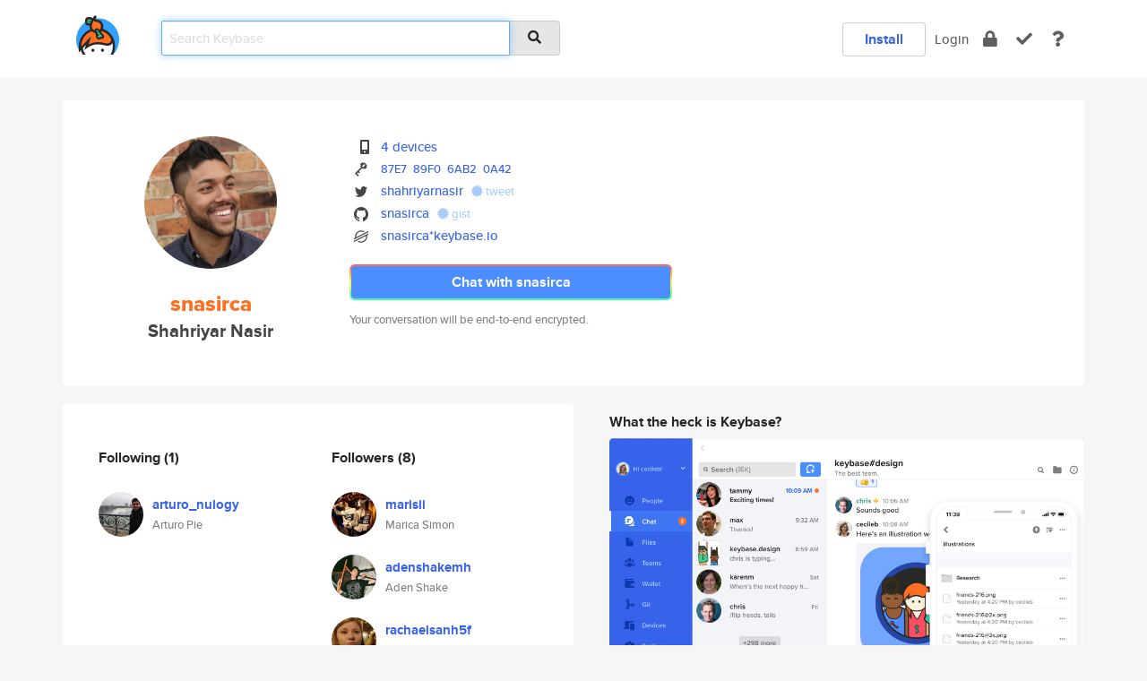

--- FILE ---
content_type: text/html; charset=utf-8
request_url: https://keybase.io/snasirca
body_size: 6204
content:
<!DOCTYPE html>
<html id="">

  <!--~~~~~~~~~~~~~~~~~~~~~~~~~~~~~~~~~~~~~~~~~~~~~~~~~~~~~~~~~~~~~~~~~~~~~~~~

                              K E Y   B A S E

                            crypto for everyone

                        because no one we know ever
                      seems to have a public key. :-(

     No Google Analytics or other 3rd party hosted script tags on Keybase.

     And this has the added bonus that we'll never be able to serve ad code.

                                    \o/  \o/
                                  keybase team

  ~~~~~~~~~~~~~~~~~~~~~~~~~~~~~~~~~~~~~~~~~~~~~~~~~~~~~~~~~~~~~~~~~~~~~~~~~-->

  <head>
    <title>snasirca (Shahriyar Nasir) | Keybase</title>
    <meta       name="viewport"    content="width=device-width, initial-scale=1.0, maximum-scale=1.0, user-scalable=no">
    <link       href="/_/brew/_/52e9d104/sitewide-css.css"      rel="stylesheet">
    
    <script type="text/javascript" nonce="e8e4689c-098b-4f9e-be08-85f425c6e98c" src="/_/brew/_/906baaf9/sitewide-js.js"></script>

    <meta    charset="UTF-8" />
    

<meta name="Description" content="snasirca (Shahriyar Nasir) is now on Keybase, an open source app for encryption and cryptography."><meta property="og:description" content="snasirca (Shahriyar Nasir) is now on Keybase, an open source app for encryption and cryptography."><meta name="twitter:site" content="@shahriyarnasir"><meta name="twitter:image" content="https://s3.amazonaws.com/keybase_processed_uploads/b1ac23a7cd9e7f46a0f3966cadbb1405_360_360.jpeg"><meta name="twitter:title" content="snasirca (Shahriyar Nasir) on Keybase"><meta name="twitter:description" content="snasirca (Shahriyar Nasir) is now on Keybase, an open source app for encryption and cryptography."><meta property="og:image"  content="https://s3.amazonaws.com/keybase_processed_uploads/b1ac23a7cd9e7f46a0f3966cadbb1405_360_360.jpeg"><meta property="og:image:width" content="360"><meta property="og:image:height" content="360">

    <script type="text/javascript" nonce="e8e4689c-098b-4f9e-be08-85f425c6e98c">
    window.csrf_token="lgHZIDFlNGE2MGMxNmRiNTllNjNlOWY0ZjUyMmQzNzAzNDA4zmlr7a3OAxcEAMDEIBmopfWzISQXD8GhnPKy8fQvOUWGdkA6VoTDSzdofr8G";
    </script>
  </head>

  
  <body id="">
  <div class="run-mode run-mode-prod">
    <div class="grid-monitor"> 
      <input id="url_base" type="hidden" value="https://keybase.io/"/>

        <div id="navbar-top">
          <div class="navbar navbar-fixed-top navbar-default" role="navigation" data-active-tab="">

            <div class="container navbar-container">
              <div class="row">

                <div class="col-xs-2 col-sm-1">
                  <div class="navbar-header">
                    <div class="navbar-brand">
                      <a href="/" aria-label="home">
                        <img src="/images/icons/icon-keybase-logo-48.png" srcset="/images/icons/icon-keybase-logo-48@2x.png 2x" width="48" height="48" />
                      </a>
                    </div>
                    <div class="staging-notice">Keybase Staging Server</div>
                  </div>
                </div>

                <div class="col-xs-10 col-sm-5">
                  <div class="nav-search-wrapper">
                    <div class="input-group form-group">
                      <input type="text" class="form-control auto-focus nav-search-input  " data-focus-priority="0" placeholder="Search Keybase"
                      autocapitalize="off" autocorrect="off" autocomplete="off" spellcheck="false">
                      <span class="input-group-addon"><i class="fas fa-search"></i></span>
                    </div>
                  </div>
                </div>

                <div class="col-xs-12 col-sm-6">    

      <table class="nav navbar-right navbar-buttons pull-right">
        <tr>
        
            <td>
              
              <a href="/download" class="btn btn-secondary">Install</a>
            </td>
            <td><a onclick="return false;" href="#_" class="navbar-link link-login ">Login</a></td>
            <td class="nav-btn "><div class="auto-tooltip" title="Encrypt"><a href="/encrypt" aria-label="encrypt"><i class="fas fa-lock"></i></a></div></td>
            <td class="nav-btn " ><div class="auto-tooltip" title="Verify"><a href="/verify" aria-label="verify"><i class="fas fa-check"></i></a></div></td>
            <td class="hidden-xs nav-btn "   ><div class="auto-tooltip" title="Docs"><a href="http://book.keybase.io" aria-label="docs"><i class="fas fa-question"></i></a></div></td>
          
        </tr>
      </table>
</div>

              </div>
            </div>
          </div>
        </div>



      
    

<div id="autoreset-event-error" class="container alert alert-warning" style="text-align:center; display:none;">
  <span id="autoreset-event-error-msg">  </span>
  <button type="button" class="close"><span id="autoreset-event-error-close">×</span></button>
</div>
<div id="autoreset-event-success" class="container alert alert-success" style="text-align:center; display:none;">
  <span id="autoreset-event-success-msg">  </span>
  <button type="button" class="close"><span id="autoreset-event-success-close">×</span></button>
</div>




      
      <div class="modal modal-primary" id="shared-modal" data-backdrop="static">
      </div>

      
      <div class="content">
        

<input type="hidden" id="is-self-view" value="0">
<div id="page-user">


    <div class="user-header">
    <div class="container">
      <div class="row header-row kb-main-card">
        <div class="col-sm-4 col-lg-3 col-profile-heading">
          
<div class="profile-heading" data-username="snasirca" data-uid="96a5e221e450e9838f004780e9d17219">

  <div class="picture user-profile-picture">
    
        <img src="https://s3.amazonaws.com/keybase_processed_uploads/b1ac23a7cd9e7f46a0f3966cadbb1405_360_360.jpeg" class="img-circle" width="148" height="148">
      
  </div>


  <div class="full-name ">
    <div class="username ">snasirca</div>
    
        Shahriyar Nasir
      
  </div>
  

  

</div>

        </div>
        <div class="col-sm-8 col-lg-9 col-identity-heading">
          
<div class="identity-heading">

  <div class="visible-xs">
    
<div class="track-action-wrapper">
  

  <span class="btn-gradient"><a href="#_" onclick="return false;" class="btn btn-primary   app-redirector app-redirector-primary" data-app-target="chat/snasirca"><span class="hidden-xs">Chat with snasirca</span><span class="visible-xs">Start a chat</span></a></span><br/>
  <span class="small">Your conversation will be end-to-end encrypted.</span>

  

</div>

  </div>

  <div class="row">
    <div class="col-sm-7">
        
    

        

  <div class="identity-table">
    
        <div class="it-item">
          <i class="icon-kb-iconfont-identity-devices"></i>
          <a href="/snasirca/devices">4 devices</a>
        </div>
      


<!-- <li></li> -->

<div class="it-item">
  <img class="it-icon" width="16px" height="16px"
     srcset="/images/paramproofs/services/pgp/logo_black_16.png 16w, /images/paramproofs/services/pgp/logo_black_16@2x.png 32w" />

  
  <span class="proof-tags">
    <a href="#show-public"
   onclick="return false;"
   class="link-show-public"
   data-kid="0101d0f456383683a064f7922458fc2d91436c563f93843ce9373b7447c9a94745a40a"
><span class="pgp-fingerprint"><span class="even">87E7</span><span class="odd">89F0</span><span class="even">6AB2</span><span class="odd">0A42</span></span></a>

    
  </span>
</div>

<div class="it-item">
  <img class="it-icon" width="16px" height="16px"
     srcset="/images/paramproofs/services/twitter/logo_black_16.png 16w, /images/paramproofs/services/twitter/logo_black_16@2x.png 32w" />

  <a href="https://twitter.com/ShahriyarNasir" rel="me">shahriyarnasir</a>
  <span class="proof-tags">
  
        <a class="proof-tag proof-tag-state-1" href="https://twitter.com/ShahriyarNasir/status/940685769752109057"><i class="fas fa-certificate"></i>
          tweet
        </a>
      
  </span>
</div>

<div class="it-item">
  <img class="it-icon" width="16px" height="16px"
     srcset="/images/paramproofs/services/github/logo_black_16.png 16w, /images/paramproofs/services/github/logo_black_16@2x.png 32w" />

  <a href="https://github.com/snasirca" rel="me">snasirca</a>
  <span class="proof-tags">
  
        <a class="proof-tag proof-tag-state-1" href="https://gist.github.com/fb38d2e877a0d15642ac"><i class="fas fa-certificate"></i>
          gist
        </a>
      
  </span>
</div>

          <div class="it-item">
            <img class="it-icon" width="16px" height="16px"
     srcset="/images/paramproofs/services/stellar/logo_black_16.png 16w, /images/paramproofs/services/stellar/logo_black_16@2x.png 32w" />

            <a href="#_" onclick="return false;" class="view-stellar-address"
              data-username="snasirca">snasirca*keybase.io</a>
          </div>
        
    <div class="clearfix"></div>
  </div>

        
<div class="identity-table">
  

  <div class="clearfix"></div>
</div>

    </div>
    <div class="col-sm-5 col-dropdown">
        

    </div>
  </div>

  

  <div class="hidden-xs">
    
<div class="track-action-wrapper">
  

  <span class="btn-gradient"><a href="#_" onclick="return false;" class="btn btn-primary btn-md app-redirector app-redirector-primary" data-app-target="chat/snasirca"><span class="hidden-xs">Chat with snasirca</span><span class="visible-xs">Start a chat</span></a></span><br/>
  <span class="small">Your conversation will be end-to-end encrypted.</span>

  

</div>

  </div>

</div>

        </div>
      </div>
    </div>
  </div>

  <div class="user-body">

    <div class="container">
      <div class="row">
        <div class="col-md-6 col-tracking-table">

          

          

<div class="tracking" id="profile-tracking-section">
  
    <div class="row">
      <div class="col-xs-12 kb-main-card">

          <div class="row">
            <div class="col-xs-6 tracking-col">
              <h4>Following <span class="num">(1)</span></h4>
              <table class="follower-table">
                
      <tr data-uid="1039af0a616723f6467e53eb7e7eaf19" class="follower-row">
        <td>
          
              <a href="/arturo_nulogy"><img class="img img-circle" src="https://s3.amazonaws.com/keybase_processed_uploads/a9f676c09f437a7ef604a501f67c8f05_200_200.jpg" width="50" height="50"></a>
            
        </td>
        <td class="td-follower-info">
          <a href="/arturo_nulogy" class="username ">arturo_nulogy</a><br/>
          <span class="small">Arturo Pie</span>
        </td>
      </tr>
    

              </table>
            </div>
            <div class="col-xs-6 trackers-col">
              <h4>Followers <span class="num">(8)</span></h4>
              <table class="follower-table">
                
      <tr data-uid="50d351b6d0388f096ba3009c85d44319" class="follower-row">
        <td>
          
              <a href="/marisii"><img class="img img-circle" src="https://s3.amazonaws.com/keybase_processed_uploads/db441a7db57349ddb8aa9509311cd905_200_200.jpg" width="50" height="50"></a>
            
        </td>
        <td class="td-follower-info">
          <a href="/marisii" class="username ">marisii</a><br/>
          <span class="small">Marica Simon</span>
        </td>
      </tr>
    
      <tr data-uid="20d52fd81f157be359bf53a3208dc419" class="follower-row">
        <td>
          
              <a href="/adenshakemh"><img class="img img-circle" src="https://s3.amazonaws.com/keybase_processed_uploads/0e60f2de606af669bb2b166d6455ed05_200_200.jpg" width="50" height="50"></a>
            
        </td>
        <td class="td-follower-info">
          <a href="/adenshakemh" class="username ">adenshakemh</a><br/>
          <span class="small">Aden Shake</span>
        </td>
      </tr>
    
      <tr data-uid="3759cfb261ab8537697498aa7aa0d519" class="follower-row">
        <td>
          
              <a href="/rachaelsanh5f"><img class="img img-circle" src="https://s3.amazonaws.com/keybase_processed_uploads/aad8661cfd06adc1a4e82f8679e54605_200_200.jpg" width="50" height="50"></a>
            
        </td>
        <td class="td-follower-info">
          <a href="/rachaelsanh5f" class="username ">rachaelsanh5f</a><br/>
          <span class="small">Rachael Sanosyan</span>
        </td>
      </tr>
    
      <tr data-uid="c85f3055a0bab5c7e9f991e66f184e19" class="follower-row">
        <td>
          
              <a href="/dotboy"><img class="img img-circle" src="/images/no-photo/placeholder-avatar-180-x-180.png" width="50" height="50"></a>
            
        </td>
        <td class="td-follower-info">
          <a href="/dotboy" class="username ">dotboy</a><br/>
          <span class="small"></span>
        </td>
      </tr>
    
      <tr data-uid="5f293293b833e30cea16dc68d5164219" class="follower-row">
        <td>
          
              <a href="/daniel1003d"><img class="img img-circle" src="/images/no-photo/placeholder-avatar-180-x-180.png" width="50" height="50"></a>
            
        </td>
        <td class="td-follower-info">
          <a href="/daniel1003d" class="username ">daniel1003d</a><br/>
          <span class="small">Daniel Diaz</span>
        </td>
      </tr>
    
      <tr data-uid="2b82eb34e1b672c72e220b5c3f8b5c19" class="follower-row">
        <td>
          
              <a href="/skaida24"><img class="img img-circle" src="/images/no-photo/placeholder-avatar-180-x-180.png" width="50" height="50"></a>
            
        </td>
        <td class="td-follower-info">
          <a href="/skaida24" class="username ">skaida24</a><br/>
          <span class="small"></span>
        </td>
      </tr>
    
      <tr data-uid="1039af0a616723f6467e53eb7e7eaf19" class="follower-row">
        <td>
          
              <a href="/arturo_nulogy"><img class="img img-circle" src="https://s3.amazonaws.com/keybase_processed_uploads/a9f676c09f437a7ef604a501f67c8f05_200_200.jpg" width="50" height="50"></a>
            
        </td>
        <td class="td-follower-info">
          <a href="/arturo_nulogy" class="username ">arturo_nulogy</a><br/>
          <span class="small">Arturo Pie</span>
        </td>
      </tr>
    
      <tr data-uid="a48f4fab605bffa507e64a228162ef00" class="follower-row">
        <td>
          
              <a href="/ajrkerr"><img class="img img-circle" src="https://s3.amazonaws.com/keybase_processed_uploads/ea11fefd8a1d4718b7d27cbe43eeea05_200_200.jpeg" width="50" height="50"></a>
            
        </td>
        <td class="td-follower-info">
          <a href="/ajrkerr" class="username ">ajrkerr</a><br/>
          <span class="small">Adam - Nulogy</span>
        </td>
      </tr>
    

              </table>
            </div>
          </div>
        </div>
      </div>

    

  
      <div class="row row-other-people">
        <div class="col-xs-12 kb-main-card">
          <div class="row">
            <div class="col-xs-12">
              <h4>Browse others <span class="num">(15)</span></h4>
            </div>
            
                <div class="col-xs-6 trackers-col">
                  <table class="follower-table">
                    
      <tr data-uid="d96f74ee5a3482eeb68306f373d93919" class="follower-row">
        <td>
          
              <a href="/tripleight"><img class="img img-circle" src="https://s3.amazonaws.com/keybase_processed_uploads/f4ecce917bc561ea4cc4fa29355a6a05_200_200.jpg" width="50" height="50"></a>
            
        </td>
        <td class="td-follower-info">
          <a href="/tripleight" class="username ">tripleight</a><br/>
          <span class="small">Denis Pisarev</span>
        </td>
      </tr>
    

                  </table>
                </div>
              
                <div class="col-xs-6 trackers-col">
                  <table class="follower-table">
                    
      <tr data-uid="d9bf69e3aa665e1a502877382e394619" class="follower-row">
        <td>
          
              <a href="/mii443"><img class="img img-circle" src="https://s3.amazonaws.com/keybase_processed_uploads/bd9afc2970c0dbf56bc948a2c0aba905_200_200.jpg" width="50" height="50"></a>
            
        </td>
        <td class="td-follower-info">
          <a href="/mii443" class="username ">mii443</a><br/>
          <span class="small"></span>
        </td>
      </tr>
    

                  </table>
                </div>
              
                <div class="col-xs-6 trackers-col">
                  <table class="follower-table">
                    
      <tr data-uid="d970a188f577eadb0c026e16aa25a419" class="follower-row">
        <td>
          
              <a href="/solamente_ashton"><img class="img img-circle" src="/images/no-photo/placeholder-avatar-180-x-180.png" width="50" height="50"></a>
            
        </td>
        <td class="td-follower-info">
          <a href="/solamente_ashton" class="username ">solamente_ashton</a><br/>
          <span class="small"></span>
        </td>
      </tr>
    

                  </table>
                </div>
              
                <div class="col-xs-6 trackers-col">
                  <table class="follower-table">
                    
      <tr data-uid="d9abcf9c8ed6ba7873efa074fad03e19" class="follower-row">
        <td>
          
              <a href="/vivip"><img class="img img-circle" src="/images/no-photo/placeholder-avatar-180-x-180.png" width="50" height="50"></a>
            
        </td>
        <td class="td-follower-info">
          <a href="/vivip" class="username ">vivip</a><br/>
          <span class="small"></span>
        </td>
      </tr>
    

                  </table>
                </div>
              
                <div class="col-xs-6 trackers-col">
                  <table class="follower-table">
                    
      <tr data-uid="d99b5cf896a60bf70230f00d456d7419" class="follower-row">
        <td>
          
              <a href="/alessandro2010"><img class="img img-circle" src="/images/no-photo/placeholder-avatar-180-x-180.png" width="50" height="50"></a>
            
        </td>
        <td class="td-follower-info">
          <a href="/alessandro2010" class="username ">alessandro2010</a><br/>
          <span class="small"></span>
        </td>
      </tr>
    

                  </table>
                </div>
              
                <div class="col-xs-6 trackers-col">
                  <table class="follower-table">
                    
      <tr data-uid="d90f8f5d66a35f576a921c6e0039f619" class="follower-row">
        <td>
          
              <a href="/hasteroide"><img class="img img-circle" src="https://s3.amazonaws.com/keybase_processed_uploads/cbf39905ad70b3d752579a2d3cacab05_200_200.jpg" width="50" height="50"></a>
            
        </td>
        <td class="td-follower-info">
          <a href="/hasteroide" class="username ">hasteroide</a><br/>
          <span class="small"></span>
        </td>
      </tr>
    

                  </table>
                </div>
              
                <div class="col-xs-6 trackers-col">
                  <table class="follower-table">
                    
      <tr data-uid="d9598497c6ade9de141add1a3c523e19" class="follower-row">
        <td>
          
              <a href="/maxtwardowski"><img class="img img-circle" src="https://s3.amazonaws.com/keybase_processed_uploads/57caec52f21c2df9594eb66efcb5bf05_200_200.jpg" width="50" height="50"></a>
            
        </td>
        <td class="td-follower-info">
          <a href="/maxtwardowski" class="username ">maxtwardowski</a><br/>
          <span class="small">Max Twardowski</span>
        </td>
      </tr>
    

                  </table>
                </div>
              
                <div class="col-xs-6 trackers-col">
                  <table class="follower-table">
                    
      <tr data-uid="d97dcb0b4dd7ffdb74d2481f08f30d19" class="follower-row">
        <td>
          
              <a href="/sciax2"><img class="img img-circle" src="/images/no-photo/placeholder-avatar-180-x-180.png" width="50" height="50"></a>
            
        </td>
        <td class="td-follower-info">
          <a href="/sciax2" class="username ">sciax2</a><br/>
          <span class="small"></span>
        </td>
      </tr>
    

                  </table>
                </div>
              
                <div class="col-xs-6 trackers-col">
                  <table class="follower-table">
                    
      <tr data-uid="d91c3e443da13342f5b00d978ab8c419" class="follower-row">
        <td>
          
              <a href="/eojoe"><img class="img img-circle" src="/images/no-photo/placeholder-avatar-180-x-180.png" width="50" height="50"></a>
            
        </td>
        <td class="td-follower-info">
          <a href="/eojoe" class="username ">eojoe</a><br/>
          <span class="small">Joe A</span>
        </td>
      </tr>
    

                  </table>
                </div>
              
                <div class="col-xs-6 trackers-col">
                  <table class="follower-table">
                    
      <tr data-uid="d9784c269a6fcbf4ef58f78129086b19" class="follower-row">
        <td>
          
              <a href="/kruszczynski"><img class="img img-circle" src="https://s3.amazonaws.com/keybase_processed_uploads/6806f0e5b655747962ff9b186dd7cd05_200_200.jpg" width="50" height="50"></a>
            
        </td>
        <td class="td-follower-info">
          <a href="/kruszczynski" class="username ">kruszczynski</a><br/>
          <span class="small">Bartek Kruszczyński</span>
        </td>
      </tr>
    

                  </table>
                </div>
              
                <div class="col-xs-6 trackers-col">
                  <table class="follower-table">
                    
      <tr data-uid="d9bae0ee53abae324d517e0e834a0a19" class="follower-row">
        <td>
          
              <a href="/cchampignon"><img class="img img-circle" src="/images/no-photo/placeholder-avatar-180-x-180.png" width="50" height="50"></a>
            
        </td>
        <td class="td-follower-info">
          <a href="/cchampignon" class="username ">cchampignon</a><br/>
          <span class="small"></span>
        </td>
      </tr>
    

                  </table>
                </div>
              
                <div class="col-xs-6 trackers-col">
                  <table class="follower-table">
                    
      <tr data-uid="d996ab37b059eee899823a862a735219" class="follower-row">
        <td>
          
              <a href="/nerdit"><img class="img img-circle" src="https://s3.amazonaws.com/keybase_processed_uploads/14582d42f62917221597ccd4392aeb05_200_200.jpg" width="50" height="50"></a>
            
        </td>
        <td class="td-follower-info">
          <a href="/nerdit" class="username ">nerdit</a><br/>
          <span class="small">Ricky Vandal</span>
        </td>
      </tr>
    

                  </table>
                </div>
              
                <div class="col-xs-6 trackers-col">
                  <table class="follower-table">
                    
      <tr data-uid="d900d9796f13624acc1099413e194619" class="follower-row">
        <td>
          
              <a href="/gorka_cb"><img class="img img-circle" src="https://s3.amazonaws.com/keybase_processed_uploads/5242eeaae6ab9084fd7c4d7c6c170d05_200_200.jpg" width="50" height="50"></a>
            
        </td>
        <td class="td-follower-info">
          <a href="/gorka_cb" class="username ">gorka_cb</a><br/>
          <span class="small">Gorka</span>
        </td>
      </tr>
    

                  </table>
                </div>
              
                <div class="col-xs-6 trackers-col">
                  <table class="follower-table">
                    
      <tr data-uid="d9890ca0cde8dc6fe598160468464019" class="follower-row">
        <td>
          
              <a href="/nicolascamenisch"><img class="img img-circle" src="/images/no-photo/placeholder-avatar-180-x-180.png" width="50" height="50"></a>
            
        </td>
        <td class="td-follower-info">
          <a href="/nicolascamenisch" class="username ">nicolascamenisch</a><br/>
          <span class="small">Nicolas Camenisch</span>
        </td>
      </tr>
    

                  </table>
                </div>
              
                <div class="col-xs-6 trackers-col">
                  <table class="follower-table">
                    
      <tr data-uid="d941f2f0e96795729af7afe5233c9219" class="follower-row">
        <td>
          
              <a href="/danie1"><img class="img img-circle" src="https://s3.amazonaws.com/keybase_processed_uploads/12078a2a755454e92033c9605cd9ab05_200_200_square_200.png" width="50" height="50"></a>
            
        </td>
        <td class="td-follower-info">
          <a href="/danie1" class="username ">danie1</a><br/>
          <span class="small">Daniël van Adrichem</span>
        </td>
      </tr>
    

                  </table>
                </div>
              
          </div>
        </div>
      </div>
    
</div>


        </div>
        <div class="col-md-6 col-stuff kb-sub-card">
          

<div class="command-line-examples hidden-xs">
  
      <h4>What the heck is Keybase?</h4>
    
  <img id="screenshot1" class="img img-responsive" src="/images/screenshots/keybase-nav-v2.png" width="1550" height="1103">
  <p style="text-align:center;margin-top:30px;"></p>

    <center style="margin-bottom:30px;">
      
    <div class="install-badge">
      <a
        href="#_"
        data-use-direct="true"
        data-target="https://prerelease.keybase.io/Keybase.dmg"
        data-platform="macOS"
        data-context="user-stuff-col"
        class="install-link"
      >
        <img
          srcset="/images/badges/install-badge-macos-168-56.png, /images/badges/install-badge-macos-168-56@2x.png 2x, /images/badges/install-badge-macos-168-56@3x.png 3x"
          src="/images/badges/install-badge-macos-168-56@3x.png"
          width="168"
          height="56"
        >
      </a>

      
    </div>
  

    </center>

  
      <h3 id="keybase-is-an-open-source-app">Keybase is an open source app</h3>
<p>Keybase comes with everything you need to manage your identity,
create secure chats, and share files privately. It&#39;s free.</p>
<p>It&#39;s fun too.</p>
<p>Over 100,000 people have joined Keybase so far to prove their identities, and it&#39;s growing rapidly.</p>

    



</div>

        </div>
      </div>
    </div>
  </div>

</div>

      </div>

      <div class="footer">
  
      <div class="container hidden-xs">
        <div class="row">
          <div class="col-xs-12 col-sm-6 col-md-5 col-lg-4">
            <img src="/images/walkthrough/footprints_transp.png"  class="img-responsive" width="1000" height="272">
          </div>
        </div>
      </div>
    

<div class="container text-center hidden-xs">
  <div>

    <small>
      Keybase, 2026
    | Available within Tor at <strong>http://keybase5wmilwokqirssclfnsqrjdsi7jdir5wy7y7iu3tanwmtp6oid.onion</strong><br/><br/>

    </small>

      <a href="/download">install Keybase</a>
      | <a href="/blog">read our blog</a>
      | <a href="/docs">documentation</a>
      | <a href="/docs/bug_reporting">bug reporting</a>
      | <a href="/docs/secadv">security advisories</a>
      <br><a href="/docs/terms">terms</a>
      &amp; <a href="/docs/privacypolicy">privacy</a>
      &amp; <a href="/docs/california-ccpa">california ccpa</a>
      &amp; <a href="/docs/acceptable-use-policy">acceptable use</a><br>
        <a href="/jobs">jobs @ keybase</a>
    </div>
  </div>
</div>
<div class="container text-center visible-xs" id="mobile-footer" style="padding:20px 0">

  

  <div style="margin-bottom:20px">
    <a href="https://github.com/keybase/client/issues" rel="noopener noreferrer">Please send us feedback &amp; bug reports</a>.
  </div>
  Keybase, 2026
    | <a href="/blog">read our blog</a>
    <br><a href="/docs/terms">terms</a>
    &amp; <a href="/docs/privacypolicy">privacy</a>
    &amp; <a href="/docs/secadv">security advisories</a>
    &amp; <a href="/docs/california-ccpa">california ccpa</a>
    &amp; <a href="/docs/acceptable-use-policy">acceptable use</a>
  </div>
</div>


    </div>
  </div>
  <script type="text/javascript" nonce="e8e4689c-098b-4f9e-be08-85f425c6e98c">
    window.session = new Session()
    window.run_mode = "prod";
  </script>
  </body>
</html>
